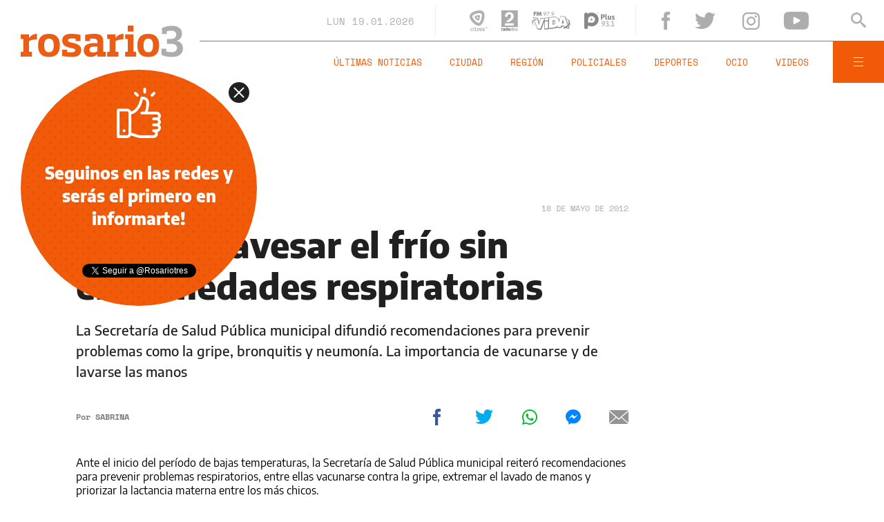

--- FILE ---
content_type: text/html;charset=UTF-8
request_url: https://www.rosario3.com/ajax/api-infoclima-local.html
body_size: 460
content:



<?xml version="1.0" encoding="ISO-8859-1"?>
<Pronostico>
<ciudad>Rosario</ciudad><hoy><ultactualizacion>1768802400</ultactualizacion><descripcion> </descripcion><estadoIcono>2</estadoIcono><estadoDetalle>Nublado Parcial</estadoDetalle><temperatura>16.7</temperatura><humedad>58</humedad><presion>1018.2</presion><uv>13.3</uv><sensacionTermica>16.7</sensacionTermica><solSale>6:13</solSale><solPone>20:06</solPone><luna2>Luna Nueva</luna2><luna3>18/01</luna3><luna4>01/02</luna4></hoy><hora1><hora>1768813200</hora><estadoIcono>1</estadoIcono><estadoDescripcion>Despejado</estadoDescripcion><temperatura>16</temperatura><humedad>55</humedad></hora1><hora2><hora>1768827600</hora><estadoIcono>1</estadoIcono><estadoDescripcion>Despejado</estadoDescripcion><temperatura>20</temperatura><humedad>40</humedad></hora2><hora3><hora>1768842000</hora><estadoIcono>1</estadoIcono><estadoDescripcion>Despejado</estadoDescripcion><temperatura>23</temperatura><humedad>36</humedad></hora3><hora4><hora>1768856400</hora><estadoIcono>1</estadoIcono><estadoDescripcion>Despejado</estadoDescripcion><temperatura>22</temperatura><humedad>43</humedad></hora4> <pronostico1><dia>1768780800</dia><maxima>23</maxima><minima>16</minima><estadoIcono>1</estadoIcono><estadoDescripcion>Despejado</estadoDescripcion><humedad>35</humedad><uv>13.3</uv><solsale>6:13</solsale><solpone>20:06</solpone><lunasale>7:48</lunasale><lunapone>21:34</lunapone></pronostico1><pronostico2><dia>1768867200</dia><maxima>27</maxima><minima>19</minima><estadoIcono>1</estadoIcono><estadoDescripcion>Despejado</estadoDescripcion><humedad>33</humedad><uv>12.9</uv><solsale>6:13</solsale><solpone>20:06</solpone><lunasale>8:50</lunasale><lunapone>22:02</lunapone></pronostico2><pronostico3><dia>1768953600</dia><maxima>32</maxima><minima>21</minima><estadoIcono>2</estadoIcono><estadoDescripcion>Nublado Parcial</estadoDescripcion><humedad>33</humedad><uv></uv><solsale>6:13</solsale><solpone>20:06</solpone><lunasale>9:52</lunasale><lunapone>22:30</lunapone></pronostico3><pronostico4><dia>1769040000</dia><maxima>31</maxima><minima>20</minima><estadoIcono>5</estadoIcono><estadoDescripcion>Lluvia</estadoDescripcion><humedad>36</humedad><uv></uv><solsale>6:13</solsale><solpone>20:06</solpone><lunasale>10:54</lunasale><lunapone>22:57</lunapone></pronostico4><pronostico5><dia>1769126400</dia><maxima>29</maxima><minima>19</minima><estadoIcono>3</estadoIcono><estadoDescripcion>Nublado</estadoDescripcion><humedad>50</humedad><uv></uv><solsale>6:13</solsale><solpone>20:06</solpone><lunasale>11:58</lunasale><lunapone>23:27</lunapone></pronostico5>         </Pronostico>



--- FILE ---
content_type: text/html; charset=utf-8
request_url: https://www.google.com/recaptcha/api2/aframe
body_size: 258
content:
<!DOCTYPE HTML><html><head><meta http-equiv="content-type" content="text/html; charset=UTF-8"></head><body><script nonce="fR4Ix8WSNxJVE2ycQXH18g">/** Anti-fraud and anti-abuse applications only. See google.com/recaptcha */ try{var clients={'sodar':'https://pagead2.googlesyndication.com/pagead/sodar?'};window.addEventListener("message",function(a){try{if(a.source===window.parent){var b=JSON.parse(a.data);var c=clients[b['id']];if(c){var d=document.createElement('img');d.src=c+b['params']+'&rc='+(localStorage.getItem("rc::a")?sessionStorage.getItem("rc::b"):"");window.document.body.appendChild(d);sessionStorage.setItem("rc::e",parseInt(sessionStorage.getItem("rc::e")||0)+1);localStorage.setItem("rc::h",'1768816850565');}}}catch(b){}});window.parent.postMessage("_grecaptcha_ready", "*");}catch(b){}</script></body></html>

--- FILE ---
content_type: application/javascript; charset=utf-8
request_url: https://fundingchoicesmessages.google.com/f/AGSKWxU41mSgd5xSfIXgDGLSfh98l_8esa3vnaDBMxy7xwsoIveGaNkQJzV92I4m7i8HHO7MG3lwzmWs4WQIcsqQwg9fVnJGNmHKwxTYxUZztDvk37zGDDmXNgczqOXx7HzknyE-YOJariPXvnpc7TLfF-7nsvrc-2Md7-KgDdzQ2SNadvIK6bWWgJtVzmtu/_/ad_space./openxtag./dyn_banners__ad2.-160x400-
body_size: -1289
content:
window['31ac03a4-8fdb-44a7-9488-15f9366271ed'] = true;